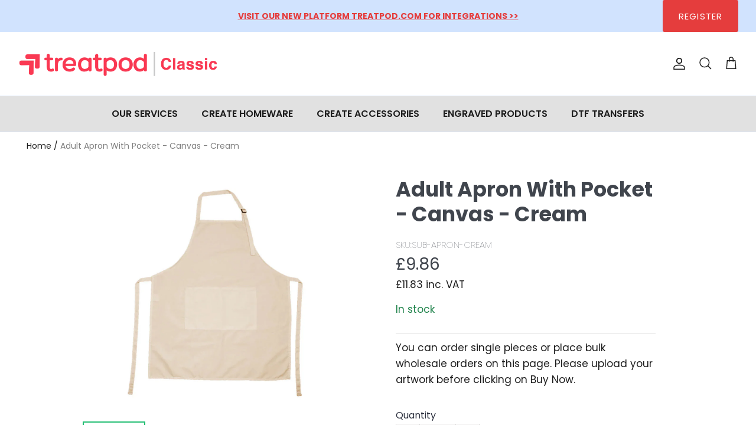

--- FILE ---
content_type: text/css
request_url: https://treatpod.co.uk/cdn/shop/t/2/assets/custom_printzware.css?v=90079837851472366701694593114
body_size: -738
content:
#pw_cart_button{
  width: 100%;
  border: unset;
  font-size: 17px;
  padding:0;
  height: 48px;
}

.pwAddToCart{
  margin-top: 15px;
}

#pw_modal .modal-dialog {
  top: -100% !important;
  width: 100% !important;
}

.template-product #pw_modal .modal-dialog{
  display: block;
}

@media only screen and (max-width: 768px) {

  #pw_modal .modal-dialog {
    top: 8% !important;    
  }

}


--- FILE ---
content_type: text/css
request_url: https://treatpod.co.uk/cdn/shop/t/2/assets/gem-page-product-1688054509.css?v=65849805827351822671696263778
body_size: 4992
content:
#m-1688055036322{padding-top:30px!important;padding-bottom:30px!important;padding-left:10px;padding-right:10px}#m-1688055036322 a{border:none;text-decoration:none}#m-1688055036322 form{margin:0!important;padding:0!important;max-width:100%!important}#m-1688055036322 form input{margin:0!important}@media (max-width: 767px){#m-1688055036322{background-color:none!important;padding:33px 0 43px!important}}@media (max-width: 991px) and (min-width: 768px){#m-1688055036322{background-color:none!important;padding:33px 0 43px!important}}@media (max-width: 1199px) and (min-width: 992px){#m-1688055036322{background-color:none!important;padding:42px 0 52px!important}}@media (min-width: 1200px){#m-1688055036322{background-color:none!important;padding:0 0 52px!important}}@media (width: 767.2px){#m-1688055036322{background-color:none!important;padding:33px 0 43px!important}}#r-1688055036273{padding-bottom:10px;width:100%}#r-1688055036273.gf_row-fluid{transform:none!important;margin-left:-50vw!important}#r-1688055036273>.gf_column{min-height:1px}@media (max-width: 767px){#r-1688055036273{max-width:100%!important;padding-top:0!important;padding-bottom:0!important}}@media (max-width: 991px) and (min-width: 768px){#r-1688055036273{max-width:100%!important;padding-top:0!important}}@media (max-width: 1199px) and (min-width: 992px){#r-1688055036273{max-width:100%!important;padding-top:0!important}}@media (min-width: 1200px){#r-1688055036273{padding-top:0!important;max-width:1000px!important}}@media (width: 767.2px){#r-1688055036273{max-width:100%!important;padding-top:0!important;padding-bottom:0!important}}#r-1688055036268{padding-bottom:10px;width:100%}#r-1688055036268.gf_row-fluid{transform:none!important;margin-left:-50vw!important}#r-1688055036268>.gf_column{min-height:1px}@media (max-width: 767px){#r-1688055036268{max-width:1200px!important;padding-right:3px!important;padding-top:30px!important;padding-bottom:0!important;margin-bottom:0!important}}@media (max-width: 991px) and (min-width: 768px){#r-1688055036268{max-width:1200px!important;padding-right:6px!important;padding-top:30px!important;padding-bottom:0!important;margin-bottom:0!important}}@media (max-width: 1199px) and (min-width: 992px){#r-1688055036268{max-width:1200px!important;padding-right:30px!important;padding-top:30px!important;padding-bottom:0!important;margin-bottom:0!important}}@media (min-width: 1200px){#r-1688055036268{max-width:1200px!important;padding-right:30px!important;padding-top:30px!important;padding-bottom:0!important;margin-bottom:0!important}}@media (width: 767.2px){#r-1688055036268{max-width:1200px!important;padding-right:3px!important;padding-top:30px!important;padding-bottom:0!important;margin-bottom:0!important}}#m-1688055036320 .module a{display:block;position:relative}#m-1688055036320 .module[data-effect=hover] .gf_product-image-hover{position:absolute;top:0;z-index:-1;opacity:0;height:100%!important;object-fit:cover;-webkit-transition:all .3s ease-in-out;-moz-transition:all .3s ease-in-out;-o-transition:all .3s ease-in-out;transition:all .3s ease-in-out}#m-1688055036320 .module[data-effect=hover]:hover .gf_product-image-hover{opacity:1;z-index:1}#m-1688055036320 .module[data-effect=hover].gf_module-left .gf_product-image-hover{left:0}#m-1688055036320 .module[data-effect=hover].gf_module-center .gf_product-image-hover{left:50%;-webkit-transform:translateX(-50%);-moz-transform:translateX(-50%);-ms-transform:translateX(-50%);-o-transform:translateX(-50%);transform:translate(-50%)}#m-1688055036320 .module[data-effect=hover].gf_module-right .gf_product-image-hover{right:0}#m-1688055036320 .gf_image-item{max-width:100%}#m-1688055036320 .gf_image-item video,#m-1688055036320 .gf_image-item iframe{max-width:100%}#m-1688055036320 .gf_product-badge-anchor{width:auto;position:absolute;background:transparent;box-sizing:border-box;display:none}#m-1688055036320 .gf_product-badge-anchor.show{display:block}#m-1688055036320 .gf_product-badge-anchor.hide{display:none;width:0;height:0;border:0}#m-1688055036320 .gf_product-badge-anchor.active{display:block;min-width:60px;min-height:20px;width:60px;height:60px;opacity:1;z-index:999}#m-1688055036320 .gf_badge-text-wrap{padding:0 10px;min-height:20px;height:100%;display:flex;justify-content:center;align-items:center;color:#fff;font-size:15px;font-family:inherit;background:#d33;background:-webkit-linear-gradient(to right,#8224e3,#dd3333);background:linear-gradient(to right,#8224e3,#d33)}#m-1688055036320 .gf_product-badge-anchor.gf_pb_top-right{top:0;right:0}#m-1688055036320 .gf_product-badge-anchor.gf_pb_top-left{top:0;left:0}#m-1688055036320 .gf_product-badge-anchor.gf_pb_bottom-left{bottom:0;left:0}#m-1688055036320 .gf_product-badge-anchor.gf_pb_bottom-right{bottom:0;right:0}#m-1688055036320 .gf_product-badge-anchor.gf_pb_center{top:50%;left:50%;transform:translate(-50%,-50%);transform-origin:0 0}#m-1688055036320 .gf_badge-text-wrap.gf_pb_top-ribbon{clip-path:polygon(0 0,100% 0,100% 65%,50% 100%,0 65%);min-width:30px;min-height:30px}#m-1688055036320 .gf_badge-text-wrap.gf_pb_vertical-chevron{clip-path:polygon(100% 0,100% 80%,50% 100%,0 80%,0 0,50% 20%);min-width:30px;min-height:30px}#m-1688055036320 .gf_badge-text-wrap.gf_pb_pentagon{clip-path:polygon(50% 0%,100% 38%,82% 100%,18% 100%,0% 38%);min-width:30px;min-height:30px}#m-1688055036320 .gf_badge-text-wrap.gf_pb_sheild{clip-path:polygon(100% 0,95% 80%,50% 100%,5% 80%,0 0,50% 11%);min-width:30px;min-height:30px}#m-1688055036320 .gf_badge-text-wrap.gf_pb_sheild,#m-1688055036320 .gf_badge-text-wrap.gf_pb_pentagon,#m-1688055036320 .gf_badge-text-wrap.gf_pb_vertical-chevron,#m-1688055036320 .gf_badge-text-wrap.gf_pb_top-ribbon{flex-direction:column}@media (max-width: 767px){#m-1688055036320 .gf_product-image{width:85%!important}}@media (max-width: 991px) and (min-width: 768px){#m-1688055036320 .gf_product-image{width:85%!important}}@media (max-width: 1199px) and (min-width: 992px){#m-1688055036320 .gf_product-image{width:85%!important}}@media (min-width: 1200px){#m-1688055036320 .gf_product-image{width:85%!important}}@media (width: 767.2px){#m-1688055036320 .gf_product-image{width:85%!important}}#m-1688055036225{margin-top:15px}#m-1688055036225 .style-slider{min-width:100%;min-height:200px;transform:scale(.9)}#m-1688055036225 .gf-carousel-loading{position:absolute;top:0;left:0;width:100%;height:100%;background-color:#f9f9f9;z-index:9;opacity:1;transition-property:opacity,z-index;transition-duration:.6s,1s;animation-timing-function:cubic-bezier(.6,-.28,.74,.05);display:block}#m-1688055036225.gf-carousel-loaded .style-slider{min-height:0;min-width:0;transform:scale(1);transition:all .6s ease}#m-1688055036225.gf-carousel-loaded .gf-carousel-loading{z-index:-9;opacity:0}#m-1688055036225 .gf_product-images-list{font-size:0px}#m-1688055036225 .gf_product-images-list .item{text-align:center;margin:0!important;display:inline-block;position:relative}#m-1688055036225 .gf_product-image-thumbactive .gf_product-image-thumb{box-shadow:0 0 0 2px #616161!important}#m-1688055036225 .gf_product-image-thumb{display:inline-block!important;text-decoration:none;width:auto;height:100px;margin-right:6px!important;margin-bottom:6px!important}#m-1688055036225 .gf_product-image-thumb img{width:inherit;height:inherit}#m-1688055036225 .gf_product-video-thumb{display:inline-block!important;text-decoration:none;width:185px;height:100px;margin-right:6px!important;margin-bottom:6px!important}#m-1688055036225 .gf_product-video-thumb>iframe{width:100%;height:100%;position:relative;top:-5px}#m-1688055036225 .gf_product-slider .gf_product-images-list .item{text-align:center;width:100%;position:relative;z-index:10;max-height:auto!important;float:left}#m-1688055036225 .gf_product-slider .gf_product-image-thumb{width:100%!important;height:auto!important;margin:0!important;padding:0!important}#m-1688055036225 .gf_product-slider .owl-item{padding:2px}#m-1688055036225 .gf_product-slider .owl-item.active{background:transparent}#m-1688055036225 .gf_product-slider .item{width:100%;position:relative;z-index:10;max-height:auto!important;float:left}#m-1688055036225 .gf_product-slider .owl-nav{margin-top:0}#m-1688055036225 .gf_product-slider .owl-nav .owl-next,#m-1688055036225 .gf_product-slider .owl-nav .owl-prev{-moz-transition:all .5s;-webkit-transition:all .5s;transition:all .5s;position:absolute;top:50%;margin:0;padding:0;background:none;text-indent:-9999px;width:36px;height:36px;margin-top:-18px!important;cursor:pointer;background:#eaeaea url(//d1um8515vdn9kb.cloudfront.net/images/next.png) no-repeat center center;background-size:20px 20px}#m-1688055036225 .gf_product-slider .owl-nav .owl-next{-webkit-transform:translateX(100%);-moz-transform:translateX(100%);-ms-transform:translateX(100%);-o-transform:translateX(100%);transform:translate(100%);opacity:0}#m-1688055036225 .gf_product-slider .owl-nav .owl-prev{background-image:url(//d1um8515vdn9kb.cloudfront.net/images/prev.png);-webkit-transform:translateX(-100%);-moz-transform:translateX(-100%);-ms-transform:translateX(-100%);-o-transform:translateX(-100%);transform:translate(-100%);opacity:0}#m-1688055036225:hover .gf_product-slider .owl-nav .owl-next,#m-1688055036225:hover .gf_product-slider .owl-nav .owl-prev{-webkit-transform:translateX(0%);-moz-transform:translateX(0%);-ms-transform:translateX(0%);-o-transform:translateX(0%);transform:translate(0);opacity:1}#m-1688055036225 .gf_product-slider .owl-nav .owl-next:hover,#m-1688055036225 .gf_product-slider .owl-nav .owl-prev:hover{background:#fff url(//d1um8515vdn9kb.cloudfront.net/images/next.png) no-repeat center center;background-size:20px 20px}#m-1688055036225 .gf_product-slider .owl-nav .owl-prev:hover{background-image:url(//d1um8515vdn9kb.cloudfront.net/images/prev.png)}#m-1688055036225 .gf_product-slider .owl-nav .owl-next{right:0}#m-1688055036225 .gf_product-slider .owl-nav .owl-prev{left:0}#m-1688055036225 .gf_product-slider .owl-dots button{margin:0!important;padding:0!important;border:none;width:auto!important;height:auto!important;min-width:auto!important;min-height:auto!important}#m-1688055036225 .gf_product-slider .owl-dots.active{background:transparent}#m-1688055036225 .owl-carousel .owl-stage,.owl-carousel.owl-drag .owl-item{-ms-touch-action:auto;touch-action:auto}#m-1688055036225 .gallery-icon-1 .gf_product-image-thumb,#m-1688055036225 .gf_product-video-thumb{position:relative}#m-1688055036225 .gallery-icon-1 .gf_product-image-thumb:after,#m-1688055036225 .gf_product-video-thumb:after{content:"";position:absolute;top:0;left:0;width:100%;height:100%;background:#0003;background-image:url("data:image/svg+xml,%3Csvg xmlns='http://www.w3.org/2000/svg' width='24px' viewBox='0 0 512 512'%3E%3Cpath fill='%23fff' d='M312 196v24c0 6.6-5.4 12-12 12h-68v68c0 6.6-5.4 12-12 12h-24c-6.6 0-12-5.4-12-12v-68h-68c-6.6 0-12-5.4-12-12v-24c0-6.6 5.4-12 12-12h68v-68c0-6.6 5.4-12 12-12h24c6.6 0 12 5.4 12 12v68h68c6.6 0 12 5.4 12 12zm196.5 289.9l-22.6 22.6c-4.7 4.7-12.3 4.7-17 0L347.5 387.1c-2.3-2.3-3.5-5.3-3.5-8.5v-13.2c-36.5 31.5-84 50.6-136 50.6C93.1 416 0 322.9 0 208S93.1 0 208 0s208 93.1 208 208c0 52-19.1 99.5-50.6 136h13.2c3.2 0 6.2 1.3 8.5 3.5l121.4 121.4c4.7 4.7 4.7 12.3 0 17zM368 208c0-88.4-71.6-160-160-160S48 119.6 48 208s71.6 160 160 160 160-71.6 160-160z'%3E%3C/path%3E%3C/svg%3E");background-repeat:no-repeat;background-position:center;display:none}#m-1688055036225 .gf_product-video-thumb:after{background-image:url("data:image/svg+xml,%3Csvg xmlns='http://www.w3.org/2000/svg' width='24px' viewBox='0 0 512 512'%3E%3Cpath fill='%23fff' d='M424.4 214.7L72.4 6.6C43.8-10.3 0 6.1 0 47.9V464c0 37.5 40.7 60.1 72.4 41.3l352-208c31.4-18.5 31.5-64.1 0-82.6zm-16.2 55.1l-352 208C45.6 483.9 32 476.6 32 464V47.9c0-16.3 16.4-18.4 24.1-13.8l352 208.1c10.5 6.2 10.5 21.4.1 27.6z'%3E%3C/path%3E%3C/svg%3E");display:block}#m-1688055036225 [data-video-inline="1"] .gf_product-video-thumb:after{display:none}#m-1688055036225 .gallery-icon-1 .gf_product-image-thumb:hover:after{display:block}#m-1688055036225 .gf-caousel-ripple{display:inline-block;position:absolute;width:80px;height:80px;top:50%;left:50%;margin-top:-40px;margin-left:-40px}#m-1688055036225 .gf-caousel-ripple div{position:absolute;border:4px solid #ddd;opacity:1;border-radius:50%;animation:gf-caousel-ripple 1s cubic-bezier(0,.2,.8,1) infinite}#m-1688055036225 .gf-caousel-ripple div:nth-child(2){animation-delay:-.5s}#gf_featherlight-v4.gf_featherlight{background-color:#333c}#gf_featherlight-v4.gf_featherlight .gf_featherlight-content{position:absolute;top:50%;left:50%;transform:translate(-50%,-50%);display:flex;align-content:center;justify-content:center;margin-left:auto;margin-right:auto}#gf_featherlight-v4 .gf_featherlight-next,#gf_featherlight-v4 .gf_featherlight-previous{display:block;position:absolute;top:50%;right:0;left:auto;bottom:auto;z-index:999}#gf_featherlight-v4 .gf_featherlight-previous{right:auto;left:0}#gf_featherlight-v4 .gf_featherlight-next span,#gf_featherlight-v4 .gf_featherlight-previous span{display:flex;position:static;margin-top:-45px;background:#d6d6d640;opacity:0}#gf_featherlight-v4 .gf_featherlight-next:hover>span,#gf_featherlight-v4 .gf_featherlight-previous:hover>span{background:"";opacity:1}#gf_featherlight-v4 .gf_featherlight-item{max-width:100%}#gf_featherlight-v4 video,#gf_featherlight-v4 iframe,#gf_featherlight-v4 img{max-width:100%}#m-1688055036225 .gf_product-3D-image{position:absolute;width:100%;height:100%;z-index:1}#m-1688055036225 .gf_product-model-thumb{position:relative}@media only screen and (max-width: 1024px){#gf_featherlight-v4 .gf_featherlight-content{width:100%}#gf_featherlight-v4 .gf_featherlight-next span,#gf_featherlight-v4 .gf_featherlight-previous span{display:flex;height:40px;width:40px;margin-top:-20px;opacity:1}}@keyframes gf-caousel-ripple{0%{top:36px;left:36px;width:0;height:0;opacity:1}to{top:0;left:0;width:72px;height:72px;opacity:0}}@media (max-width: 767px){#m-1688055036225 .gf_product-image-thumbactive .gf_product-image-thumb{box-shadow:0 0 0 2px #25bf75!important}}@media (max-width: 991px) and (min-width: 768px){#m-1688055036225 .gf_product-image-thumbactive .gf_product-image-thumb{box-shadow:0 0 0 2px #25bf75!important}}@media (max-width: 1199px) and (min-width: 992px){#m-1688055036225 .gf_product-image-thumbactive .gf_product-image-thumb{box-shadow:0 0 0 2px #25bf75!important}}@media (min-width: 1200px){#m-1688055036225 .gf_product-image-thumbactive .gf_product-image-thumb{box-shadow:0 0 0 2px #25bf75!important}}@media (width: 767.2px){#m-1688055036225 .gf_product-image-thumbactive .gf_product-image-thumb{box-shadow:0 0 0 2px #25bf75!important}}#r-1688055659280{padding-bottom:10px;width:100%}#r-1688055659280.gf_row-fluid{transform:none!important;margin-left:-50vw!important}#r-1688055659280>.gf_column{min-height:1px}@media (max-width: 767px){#r-1688055659280{padding-top:0!important;padding-bottom:0!important}}@media (max-width: 991px) and (min-width: 768px){#r-1688055659280{padding-top:0!important;padding-bottom:0!important}}@media (max-width: 1199px) and (min-width: 992px){#r-1688055659280{padding-top:0!important;padding-bottom:0!important}}@media (min-width: 1200px){#r-1688055659280{padding-top:0!important;padding-bottom:0!important}}@media (width: 767.2px){#r-1688055659280{padding-top:0!important;padding-bottom:0!important}}#r-1688056339026{padding-bottom:10px;width:100%}#r-1688056339026.gf_row-fluid{transform:none!important;margin-left:-50vw!important}#r-1688056339026>.gf_column{min-height:1px}#r-1688055036237{padding-bottom:10px;width:100%}#r-1688055036237.gf_row-fluid{transform:none!important;margin-left:-50vw!important}#r-1688055036237>.gf_column{min-height:1px}@media (max-width: 767px){#r-1688055036237{max-width:1200px!important;padding-bottom:2px!important;padding-top:8px!important}}@media (max-width: 991px) and (min-width: 768px){#r-1688055036237{max-width:1200px!important;padding-bottom:32px!important;padding-top:32px!important}}@media (max-width: 1199px) and (min-width: 992px){#r-1688055036237{max-width:1200px!important;padding-bottom:32px!important;padding-top:32px!important}}@media (min-width: 1200px){#r-1688055036237{max-width:1200px!important;padding-bottom:0!important;padding-top:0!important}}@media (width: 767.2px){#r-1688055036237{max-width:1200px!important;padding-bottom:2px!important;padding-top:8px!important}}#m-1688133304136 .gf_product-sku{color:#a58b77;text-transform:uppercase}#m-1688133304136 .gf_product-compare-sku{position:relative}#m-1688133304136 .gf_product-compare-sku:after{content:"";position:absolute;top:50%;left:0;height:1px;background:#333;width:100%;transform:translateY(0)}#m-1688133304136 h1,#m-1688133304136 h2,#m-1688133304136 h3,#m-1688133304136 h4,#m-1688133304136 h5,#m-1688133304136 h6{line-height:inherit!important;margin:0!important;padding:0!important;text-align:inherit!important}#m-1688133304136 p{font-size:inherit!important;line-height:inherit!important;margin:0!important;padding:0!important}@media (max-width: 767px){#m-1688133304136 .gf_product-sku{font-size:15px!important;font-weight:lighter!important;color:#40454d!important;text-transform:uppercase!important}}@media (max-width: 991px) and (min-width: 768px){#m-1688133304136 .gf_product-sku{font-size:15px!important;font-weight:lighter!important;color:#40454d!important;text-transform:uppercase!important}}@media (max-width: 1199px) and (min-width: 992px){#m-1688133304136 .gf_product-sku{font-size:15px!important;font-weight:lighter!important;color:#40454d!important;text-transform:uppercase!important}}@media (min-width: 1200px){#m-1688133304136 .gf_product-sku{font-size:15px!important;font-weight:lighter!important;color:#40454d!important;text-transform:uppercase!important}}@media (width: 767.2px){#m-1688133304136 .gf_product-sku{font-size:15px!important;font-weight:lighter!important;color:#40454d!important;text-transform:uppercase!important}}#m-1688055036258 .gf_product-price{vertical-align:middle;line-height:1.5}#m-1688055036258 .gf_product-compare-price{position:relative;vertical-align:middle}#m-1688055036258 .gf_product-compare-price:after{content:"";position:absolute;top:50%;left:0;height:1px;background:#333;width:100%;transform:translateY(0)}#m-1688055036258 .gf_pq-discount{border:solid 1px #333333;padding:5px}@media (max-width: 767px){#m-1688055036258 .gf_product-compare-price:after{background:#b4b4b4!important;transform:translateY(0)!important;height:1.14px!important;font-weight:700!important}#m-1688055036258 .gf_product-compare-price{color:#b4b4b4!important;font-size:19px!important}#m-1688055036258 .gf_product-price{font-size:25px!important;color:#40454d!important}}@media (max-width: 991px) and (min-width: 768px){#m-1688055036258 .gf_product-compare-price:after{background:#b4b4b4!important;transform:translateY(0)!important;height:1.14px!important;font-weight:700!important}#m-1688055036258 .gf_product-compare-price{color:#b4b4b4!important;font-size:19px!important}#m-1688055036258 .gf_product-price{font-size:25px!important;color:#40454d!important}}@media (max-width: 1199px) and (min-width: 992px){#m-1688055036258 .gf_product-compare-price:after{background:#b4b4b4!important;transform:translateY(0)!important;height:1.26px!important;font-weight:400!important}#m-1688055036258 .gf_product-compare-price{color:#b4b4b4!important;font-size:21px!important}#m-1688055036258 .gf_product-price{font-size:28px!important;color:#40454d!important}}@media (min-width: 1200px){#m-1688055036258 .gf_product-compare-price:after{background:#b4b4b4!important;transform:translateY(0)!important;height:1.26px!important;font-weight:400!important}#m-1688055036258 .gf_product-compare-price{color:#b4b4b4!important;font-size:21px!important}#m-1688055036258 .gf_product-price{font-size:28px!important;color:#40454d!important}}@media (width: 767.2px){#m-1688055036258 .gf_product-compare-price:after{background:#b4b4b4!important;transform:translateY(0)!important;height:1.14px!important;font-weight:700!important}#m-1688055036258 .gf_product-compare-price{color:#b4b4b4!important;font-size:19px!important}#m-1688055036258 .gf_product-price{font-size:25px!important;color:#40454d!important}}@media (max-width: 767px){#m-1688127754072{margin-top:px!important;margin-bottom:15px!important}}@media (max-width: 991px) and (min-width: 768px){#m-1688127754072{margin-top:px!important;margin-bottom:15px!important}}@media (max-width: 1199px) and (min-width: 992px){#m-1688127754072{margin-top:px!important;margin-bottom:15px!important}}@media (min-width: 1200px){#m-1688127754072{margin-top:px!important;margin-bottom:15px!important}}@media (width: 767.2px){#m-1688127754072{margin-top:px!important;margin-bottom:15px!important}}#e-1688131899383 .gf_separator{margin-top:10px!important;padding-bottom:10px!important;border-bottom:none!important;border-left:none!important;border-right:none!important}#e-1688131899383 .elm{font-size:0px}@media (max-width: 767px){#e-1688131899383 .gf_separator{border-style:solid!important;border-color:#e2e2e2!important;width:100%!important;border-top-width:.66px!important;border-right-width:0px!important;border-bottom-width:0px!important;border-left-width:0px!important;padding-bottom:0!important}}@media (max-width: 991px) and (min-width: 768px){#e-1688131899383 .gf_separator{border-style:solid!important;border-color:#e2e2e2!important;width:100%!important;border-top-width:.66px!important;border-right-width:0px!important;border-bottom-width:0px!important;border-left-width:0px!important}}@media (max-width: 1199px) and (min-width: 992px){#e-1688131899383 .gf_separator{border-style:solid!important;border-color:#e2e2e2!important;width:100%!important;border-top-width:.66px!important;border-right-width:0px!important;border-bottom-width:0px!important;border-left-width:0px!important}}@media (min-width: 1200px){#e-1688131899383 .gf_separator{border-style:solid!important;border-color:#e2e2e2!important;width:100%!important;border-top-width:.66px!important;border-right-width:0px!important;border-bottom-width:0px!important;border-left-width:0px!important}}@media (width: 767.2px){#e-1688131899383 .gf_separator{border-style:solid!important;border-color:#e2e2e2!important;width:100%!important;border-top-width:.66px!important;border-right-width:0px!important;border-bottom-width:0px!important;border-left-width:0px!important;padding-bottom:0!important}}#r-1696263658461{padding-bottom:10px;width:100%}#r-1696263658461.gf_row-fluid{transform:none!important;margin-left:-50vw!important}#r-1696263658461>.gf_column{min-height:1px}@media (max-width: 767px){#r-1696263658461{padding-top:0!important;padding-bottom:0!important;margin-bottom:30px!important}}@media (max-width: 991px) and (min-width: 768px){#r-1696263658461{padding-top:0!important;padding-bottom:0!important;margin-bottom:30px!important}}@media (max-width: 1199px) and (min-width: 992px){#r-1696263658461{padding-top:0!important;padding-bottom:0!important;margin-bottom:30px!important}}@media (min-width: 1200px){#r-1696263658461{padding-top:0!important;padding-bottom:0!important;margin-bottom:30px!important}}@media (width: 767.2px){#r-1696263658461{padding-top:0!important;padding-bottom:0!important;margin-bottom:30px!important}}#m-1688055350064 .gf_product-desc{position:relative;z-index:10;display:block;font-size:14px;line-height:1.5em;transition:height .1s;overflow:hidden}#m-1688055350064 ul.gf_desc-ul{margin:0!important;padding:0!important;list-style:none!important}#m-1688055350064 .gf_product-desc>p,#m-1688055350064 ul.gf_desc-ul>p{font-size:inherit!important;line-height:inherit!important;color:inherit!important;margin:0!important;padding:0!important}#m-1688055350064 .gf_product-desc ul{list-style:disc inside!important}#m-1688055350064 .gf_product-desc ol{list-style:decimal inside!important}#m-1688055350064 .gf_product-desc ul li,#m-1688055350064 .gf_product-desc ol li{list-style:inherit!important}#m-1688055350064 .gf_product-desc ul>ul,#m-1688055350064 .gf_product-desc ol>ul{list-style:circle inside!important;margin-left:30px!important}#m-1688055350064 .gf_product-desc ul>ol,#m-1688055350064 .gf_product-desc ol>ol{margin-left:30px!important}#m-1688055350064 .gf_product-bgmore{position:relative;z-index:20;padding-top:20px}#m-1688055350064 .gf_product-readmore{text-align:center;line-height:25px;font-size:15px;border:1px solid #888888;text-transform:capitalize;color:#444;margin-left:auto;margin-right:auto;max-width:150px;cursor:pointer}@media (max-width: 767px){#m-1688055350064{margin-bottom:30px!important}#m-1688055350064 .gf_product-desc{font-size:15px!important}}@media (max-width: 991px) and (min-width: 768px){#m-1688055350064{margin-bottom:30px!important}#m-1688055350064 .gf_product-desc{font-size:15px!important}}@media (max-width: 1199px) and (min-width: 992px){#m-1688055350064{margin-bottom:30px!important}#m-1688055350064 .gf_product-desc{font-size:15px!important}}@media (min-width: 1200px){#m-1688055350064{margin-bottom:30px!important}#m-1688055350064 .gf_product-desc{font-size:15px!important}}@media (width: 767.2px){#m-1688055350064{margin-bottom:30px!important}#m-1688055350064 .gf_product-desc{font-size:15px!important}}#e-1696262166900-1 h1,#e-1696262166900-1 h2,#e-1696262166900-1 h3,#e-1696262166900-1 h4,#e-1696262166900-1 h5,#e-1696262166900-1 h6{text-align:inherit!important;margin:0!important;padding:0!important}#e-1696262166900-1 .text-edit ul{list-style:disc inside!important}#e-1696262166900-1 .text-edit ol{list-style:decimal inside!important}#e-1696262166900-1 .text-edit ul li,#e-1696262166900-1 .text-edit ol li{list-style:inherit!important}#e-1696262166900-1 .text-edit>p{font-size:inherit!important;font-family:inherit!important;text-align:inherit!important;color:inherit!important;margin:0!important;padding:0!important}#e-1696262166900-1 .text-edit font{font-size:inherit!important}@media (max-width: 767px){#e-1696262166900-1{margin-bottom:0!important}#e-1696262166900-1 .text-edit{font-size:15px!important;line-height:1em!important;letter-spacing:0px!important;color:#40454d!important;text-transform:none!important;font-weight:400!important}}@media (max-width: 991px) and (min-width: 768px){#e-1696262166900-1{margin-bottom:0!important}#e-1696262166900-1 .text-edit{font-size:15px!important;line-height:1em!important;letter-spacing:0px!important;color:#40454d!important;text-transform:none!important;font-weight:400!important}}@media (max-width: 1199px) and (min-width: 992px){#e-1696262166900-1{margin-bottom:0!important}#e-1696262166900-1 .text-edit{font-size:15px!important;line-height:1em!important;letter-spacing:0px!important;color:#40454d!important;text-transform:none!important;font-weight:400!important}}@media (min-width: 1200px){#e-1696262166900-1{margin-bottom:0!important}#e-1696262166900-1 .text-edit{font-size:15px!important;line-height:1em!important;letter-spacing:0px!important;color:#40454d!important;text-transform:none!important;font-weight:400!important}}@media (width: 767.2px){#e-1696262166900-1{margin-bottom:0!important}#e-1696262166900-1 .text-edit{font-size:15px!important;line-height:1em!important;letter-spacing:0px!important;color:#40454d!important;text-transform:none!important;font-weight:400!important}}#e-1696263269261 .gf_separator{margin-top:10px!important;padding-bottom:10px!important;border-bottom:none!important;border-left:none!important;border-right:none!important}#e-1696263269261 .elm{font-size:0px}@media (max-width: 767px){#e-1696263269261{margin-bottom:10px!important}#e-1696263269261 .gf_separator{padding-bottom:0!important;border-style:solid!important;border-color:#cecece!important;width:100%!important;border-top-width:1px!important;border-right-width:0px!important;border-bottom-width:0px!important;border-left-width:0px!important}}@media (max-width: 991px) and (min-width: 768px){#e-1696263269261{margin-bottom:10px!important}#e-1696263269261 .gf_separator{padding-bottom:0!important;border-style:solid!important;border-color:#cecece!important;width:100%!important;border-top-width:1px!important;border-right-width:0px!important;border-bottom-width:0px!important;border-left-width:0px!important}}@media (max-width: 1199px) and (min-width: 992px){#e-1696263269261{margin-bottom:10px!important}#e-1696263269261 .gf_separator{padding-bottom:0!important;border-style:solid!important;border-color:#cecece!important;width:100%!important;border-top-width:1px!important;border-right-width:0px!important;border-bottom-width:0px!important;border-left-width:0px!important}}@media (min-width: 1200px){#e-1696263269261{margin-bottom:10px!important}#e-1696263269261 .gf_separator{padding-bottom:0!important;border-style:solid!important;border-color:#cecece!important;width:100%!important;border-top-width:1px!important;border-right-width:0px!important;border-bottom-width:0px!important;border-left-width:0px!important}}@media (width: 767.2px){#e-1696263269261{margin-bottom:10px!important}#e-1696263269261 .gf_separator{padding-bottom:0!important;border-style:solid!important;border-color:#cecece!important;width:100%!important;border-top-width:1px!important;border-right-width:0px!important;border-bottom-width:0px!important;border-left-width:0px!important}}#r-1696263670645{padding-bottom:10px;width:100%}#r-1696263670645.gf_row-fluid{transform:none!important;margin-left:-50vw!important}#r-1696263670645>.gf_column{min-height:1px}@media (max-width: 767px){#r-1696263670645{padding-top:0!important;padding-bottom:0!important;margin-bottom:30px!important}}@media (max-width: 991px) and (min-width: 768px){#r-1696263670645{padding-top:0!important;padding-bottom:0!important;margin-bottom:30px!important}}@media (max-width: 1199px) and (min-width: 992px){#r-1696263670645{padding-top:0!important;padding-bottom:0!important;margin-bottom:30px!important}}@media (min-width: 1200px){#r-1696263670645{padding-top:0!important;padding-bottom:0!important;margin-bottom:30px!important}}@media (width: 767.2px){#r-1696263670645{padding-top:0!important;padding-bottom:0!important;margin-bottom:30px!important}}#r-1688392413127{padding-bottom:10px;width:100%}#r-1688392413127.gf_row-fluid{transform:none!important;margin-left:-50vw!important}#r-1688392413127>.gf_column{min-height:1px}@media (max-width: 767px){#r-1688392413127{max-width:100%!important;padding-bottom:0!important;padding-top:0!important;margin-bottom:30px!important}}@media (max-width: 991px) and (min-width: 768px){#r-1688392413127{max-width:100%!important;padding-bottom:0!important;padding-top:0!important;margin-bottom:30px!important}}@media (max-width: 1199px) and (min-width: 992px){#r-1688392413127{max-width:100%!important;padding-bottom:0!important;padding-top:0!important;margin-bottom:30px!important}}@media (min-width: 1200px){#r-1688392413127{max-width:1200px!important;padding-bottom:0!important;padding-top:0!important;margin-bottom:30px!important}}@media (width: 767.2px){#r-1688392413127{max-width:100%!important;padding-bottom:0!important;padding-top:0!important;margin-bottom:30px!important}}@media (max-width: 767px){#m-1688392522351{margin-bottom:10px!important}}@media (max-width: 991px) and (min-width: 768px){#m-1688392522351{margin-bottom:10px!important}}@media (max-width: 1199px) and (min-width: 992px){#m-1688392522351{margin-bottom:10px!important}}@media (min-width: 1200px){#m-1688392522351{margin-bottom:10px!important}}@media (width: 767.2px){#m-1688392522351{margin-bottom:10px!important}}@media (max-width: 767px){#m-1688392526268{margin-bottom:10px!important}}@media (max-width: 991px) and (min-width: 768px){#m-1688392526268{margin-bottom:10px!important}}@media (max-width: 1199px) and (min-width: 992px){#m-1688392526268{margin-bottom:10px!important}}@media (min-width: 1200px){#m-1688392526268{margin-bottom:10px!important}}@media (width: 767.2px){#m-1688392526268{margin-bottom:10px!important}}#e-1688392440362 h1,#e-1688392440362 h2,#e-1688392440362 h3,#e-1688392440362 h4,#e-1688392440362 h5,#e-1688392440362 h6{text-align:inherit!important;margin:0!important;padding:0!important}#e-1688392440362 .text-edit ul{list-style:disc inside!important}#e-1688392440362 .text-edit ol{list-style:decimal inside!important}#e-1688392440362 .text-edit ul li,#e-1688392440362 .text-edit ol li{list-style:inherit!important}#e-1688392440362 .text-edit>p{font-size:inherit!important;font-family:inherit!important;text-align:inherit!important;color:inherit!important;margin:0!important;padding:0!important}#e-1688392440362 .text-edit font{font-size:inherit!important}@media (max-width: 767px){#e-1688392440362{margin-bottom:10px!important}#e-1688392440362 .text-edit{font-size:15px!important;line-height:1.6em!important;letter-spacing:0px!important;color:#40454d!important;text-transform:none!important;font-weight:400!important}}@media (max-width: 991px) and (min-width: 768px){#e-1688392440362{margin-bottom:10px!important}#e-1688392440362 .text-edit{font-size:15px!important;line-height:1.6em!important;letter-spacing:0px!important;color:#40454d!important;text-transform:none!important;font-weight:400!important}}@media (max-width: 1199px) and (min-width: 992px){#e-1688392440362{margin-bottom:10px!important}#e-1688392440362 .text-edit{font-size:15px!important;line-height:1.6em!important;letter-spacing:0px!important;color:#40454d!important;text-transform:none!important;font-weight:400!important}}@media (min-width: 1200px){#e-1688392440362{margin-bottom:10px!important}#e-1688392440362 .text-edit{font-size:15px!important;line-height:1.6em!important;letter-spacing:0px!important;color:#40454d!important;text-transform:none!important;font-weight:400!important}}@media (width: 767.2px){#e-1688392440362{margin-bottom:10px!important}#e-1688392440362 .text-edit{font-size:15px!important;line-height:1.6em!important;letter-spacing:0px!important;color:#40454d!important;text-transform:none!important;font-weight:400!important}}#e-1688392472339 h1,#e-1688392472339 h2,#e-1688392472339 h3,#e-1688392472339 h4,#e-1688392472339 h5,#e-1688392472339 h6{text-align:inherit!important;margin:0!important;padding:0!important}#e-1688392472339 .text-edit ul{list-style:disc inside!important}#e-1688392472339 .text-edit ol{list-style:decimal inside!important}#e-1688392472339 .text-edit ul li,#e-1688392472339 .text-edit ol li{list-style:inherit!important}#e-1688392472339 .text-edit>p{font-size:inherit!important;font-family:inherit!important;text-align:inherit!important;color:inherit!important;margin:0!important;padding:0!important}#e-1688392472339 .text-edit font{font-size:inherit!important}@media (max-width: 767px){#e-1688392472339{margin-bottom:10px!important}#e-1688392472339 .text-edit{font-size:15px!important;line-height:1.6em!important;letter-spacing:0px!important;color:#40454d!important;text-transform:none!important;font-weight:400!important}}@media (max-width: 991px) and (min-width: 768px){#e-1688392472339{margin-bottom:10px!important}#e-1688392472339 .text-edit{font-size:15px!important;line-height:1.6em!important;letter-spacing:0px!important;color:#40454d!important;text-transform:none!important;font-weight:400!important}}@media (max-width: 1199px) and (min-width: 992px){#e-1688392472339{margin-bottom:10px!important}#e-1688392472339 .text-edit{font-size:15px!important;line-height:1.6em!important;letter-spacing:0px!important;color:#40454d!important;text-transform:none!important;font-weight:400!important}}@media (min-width: 1200px){#e-1688392472339{margin-bottom:10px!important}#e-1688392472339 .text-edit{font-size:15px!important;line-height:1.6em!important;letter-spacing:0px!important;color:#40454d!important;text-transform:none!important;font-weight:400!important}}@media (width: 767.2px){#e-1688392472339{margin-bottom:10px!important}#e-1688392472339 .text-edit{font-size:15px!important;line-height:1.6em!important;letter-spacing:0px!important;color:#40454d!important;text-transform:none!important;font-weight:400!important}}#e-1688392495744 h1,#e-1688392495744 h2,#e-1688392495744 h3,#e-1688392495744 h4,#e-1688392495744 h5,#e-1688392495744 h6{text-align:inherit!important;margin:0!important;padding:0!important}#e-1688392495744 .text-edit ul{list-style:disc inside!important}#e-1688392495744 .text-edit ol{list-style:decimal inside!important}#e-1688392495744 .text-edit ul li,#e-1688392495744 .text-edit ol li{list-style:inherit!important}#e-1688392495744 .text-edit>p{font-size:inherit!important;font-family:inherit!important;text-align:inherit!important;color:inherit!important;margin:0!important;padding:0!important}#e-1688392495744 .text-edit font{font-size:inherit!important}@media (max-width: 767px){#e-1688392495744 .text-edit{font-size:15px!important;line-height:1.6em!important;letter-spacing:0px!important;color:#40454d!important;text-transform:none!important;font-weight:400!important}}@media (max-width: 991px) and (min-width: 768px){#e-1688392495744 .text-edit{font-size:15px!important;line-height:1.6em!important;letter-spacing:0px!important;color:#40454d!important;text-transform:none!important;font-weight:400!important}}@media (max-width: 1199px) and (min-width: 992px){#e-1688392495744 .text-edit{font-size:15px!important;line-height:1.6em!important;letter-spacing:0px!important;color:#40454d!important;text-transform:none!important;font-weight:400!important}}@media (min-width: 1200px){#e-1688392495744 .text-edit{font-size:15px!important;line-height:1.6em!important;letter-spacing:0px!important;color:#40454d!important;text-transform:none!important;font-weight:400!important}}@media (width: 767.2px){#e-1688392495744 .text-edit{font-size:15px!important;line-height:1.6em!important;letter-spacing:0px!important;color:#40454d!important;text-transform:none!important;font-weight:400!important}}#e-1696262166900-2 h1,#e-1696262166900-2 h2,#e-1696262166900-2 h3,#e-1696262166900-2 h4,#e-1696262166900-2 h5,#e-1696262166900-2 h6{text-align:inherit!important;margin:0!important;padding:0!important}#e-1696262166900-2 .text-edit ul{list-style:disc inside!important}#e-1696262166900-2 .text-edit ol{list-style:decimal inside!important}#e-1696262166900-2 .text-edit ul li,#e-1696262166900-2 .text-edit ol li{list-style:inherit!important}#e-1696262166900-2 .text-edit>p{font-size:inherit!important;font-family:inherit!important;text-align:inherit!important;color:inherit!important;margin:0!important;padding:0!important}#e-1696262166900-2 .text-edit font{font-size:inherit!important}@media (max-width: 767px){#e-1696262166900-2{margin-bottom:0!important}#e-1696262166900-2 .text-edit{font-size:15px!important;line-height:1em!important;letter-spacing:0px!important;color:#40454d!important;text-transform:none!important;font-weight:400!important}}@media (max-width: 991px) and (min-width: 768px){#e-1696262166900-2{margin-bottom:0!important}#e-1696262166900-2 .text-edit{font-size:15px!important;line-height:1em!important;letter-spacing:0px!important;color:#40454d!important;text-transform:none!important;font-weight:400!important}}@media (max-width: 1199px) and (min-width: 992px){#e-1696262166900-2{margin-bottom:0!important}#e-1696262166900-2 .text-edit{font-size:15px!important;line-height:1em!important;letter-spacing:0px!important;color:#40454d!important;text-transform:none!important;font-weight:400!important}}@media (min-width: 1200px){#e-1696262166900-2{margin-bottom:0!important}#e-1696262166900-2 .text-edit{font-size:15px!important;line-height:1em!important;letter-spacing:0px!important;color:#40454d!important;text-transform:none!important;font-weight:400!important}}@media (width: 767.2px){#e-1696262166900-2{margin-bottom:0!important}#e-1696262166900-2 .text-edit{font-size:15px!important;line-height:1em!important;letter-spacing:0px!important;color:#40454d!important;text-transform:none!important;font-weight:400!important}}#e-1696263670733 .gf_separator{margin-top:10px!important;padding-bottom:10px!important;border-bottom:none!important;border-left:none!important;border-right:none!important}#e-1696263670733 .elm{font-size:0px}@media (max-width: 767px){#e-1696263670733{margin-bottom:10px!important}#e-1696263670733 .gf_separator{padding-bottom:0!important;border-style:solid!important;border-color:#cecece!important;width:100%!important;border-top-width:1px!important;border-right-width:0px!important;border-bottom-width:0px!important;border-left-width:0px!important}}@media (max-width: 991px) and (min-width: 768px){#e-1696263670733{margin-bottom:10px!important}#e-1696263670733 .gf_separator{padding-bottom:0!important;border-style:solid!important;border-color:#cecece!important;width:100%!important;border-top-width:1px!important;border-right-width:0px!important;border-bottom-width:0px!important;border-left-width:0px!important}}@media (max-width: 1199px) and (min-width: 992px){#e-1696263670733{margin-bottom:10px!important}#e-1696263670733 .gf_separator{padding-bottom:0!important;border-style:solid!important;border-color:#cecece!important;width:100%!important;border-top-width:1px!important;border-right-width:0px!important;border-bottom-width:0px!important;border-left-width:0px!important}}@media (min-width: 1200px){#e-1696263670733{margin-bottom:10px!important}#e-1696263670733 .gf_separator{padding-bottom:0!important;border-style:solid!important;border-color:#cecece!important;width:100%!important;border-top-width:1px!important;border-right-width:0px!important;border-bottom-width:0px!important;border-left-width:0px!important}}@media (width: 767.2px){#e-1696263670733{margin-bottom:10px!important}#e-1696263670733 .gf_separator{padding-bottom:0!important;border-style:solid!important;border-color:#cecece!important;width:100%!important;border-top-width:1px!important;border-right-width:0px!important;border-bottom-width:0px!important;border-left-width:0px!important}}#r-1696263694323{padding-bottom:10px;width:100%}#r-1696263694323.gf_row-fluid{transform:none!important;margin-left:-50vw!important}#r-1696263694323>.gf_column{min-height:1px}@media (max-width: 767px){#r-1696263694323{padding-top:0!important;padding-bottom:0!important}}@media (max-width: 991px) and (min-width: 768px){#r-1696263694323{padding-top:0!important;padding-bottom:0!important}}@media (max-width: 1199px) and (min-width: 992px){#r-1696263694323{padding-top:0!important;padding-bottom:0!important}}@media (min-width: 1200px){#r-1696263694323{padding-top:0!important;padding-bottom:0!important}}@media (width: 767.2px){#r-1696263694323{padding-top:0!important;padding-bottom:0!important}}#e-1696262502809 h1,#e-1696262502809 h2,#e-1696262502809 h3,#e-1696262502809 h4,#e-1696262502809 h5,#e-1696262502809 h6{text-align:inherit!important;margin:0!important;padding:0!important}#e-1696262502809 .text-edit ul{list-style:disc inside!important}#e-1696262502809 .text-edit ol{list-style:decimal inside!important}#e-1696262502809 .text-edit ul li,#e-1696262502809 .text-edit ol li{list-style:inherit!important}#e-1696262502809 .text-edit>p{font-size:inherit!important;font-family:inherit!important;text-align:inherit!important;color:inherit!important;margin:0!important;padding:0!important}#e-1696262502809 .text-edit font{font-size:inherit!important}@media (max-width: 767px){#e-1696262502809{margin-bottom:0!important}#e-1696262502809 .text-edit{font-size:15px!important;line-height:1em!important;letter-spacing:0px!important;color:#40454d!important;text-transform:none!important;font-weight:400!important}}@media (max-width: 991px) and (min-width: 768px){#e-1696262502809{margin-bottom:0!important}#e-1696262502809 .text-edit{font-size:15px!important;line-height:1em!important;letter-spacing:0px!important;color:#40454d!important;text-transform:none!important;font-weight:400!important}}@media (max-width: 1199px) and (min-width: 992px){#e-1696262502809{margin-bottom:0!important}#e-1696262502809 .text-edit{font-size:15px!important;line-height:1em!important;letter-spacing:0px!important;color:#40454d!important;text-transform:none!important;font-weight:400!important}}@media (min-width: 1200px){#e-1696262502809{margin-bottom:0!important}#e-1696262502809 .text-edit{font-size:15px!important;line-height:1em!important;letter-spacing:0px!important;color:#40454d!important;text-transform:none!important;font-weight:400!important}}@media (width: 767.2px){#e-1696262502809{margin-bottom:0!important}#e-1696262502809 .text-edit{font-size:15px!important;line-height:1em!important;letter-spacing:0px!important;color:#40454d!important;text-transform:none!important;font-weight:400!important}}#e-1696263694372 .gf_separator{margin-top:10px!important;padding-bottom:10px!important;border-bottom:none!important;border-left:none!important;border-right:none!important}#e-1696263694372 .elm{font-size:0px}@media (max-width: 767px){#e-1696263694372{margin-bottom:10px!important}#e-1696263694372 .gf_separator{padding-bottom:0!important;border-style:solid!important;border-color:#cecece!important;width:100%!important;border-top-width:1px!important;border-right-width:0px!important;border-bottom-width:0px!important;border-left-width:0px!important}}@media (max-width: 991px) and (min-width: 768px){#e-1696263694372{margin-bottom:10px!important}#e-1696263694372 .gf_separator{padding-bottom:0!important;border-style:solid!important;border-color:#cecece!important;width:100%!important;border-top-width:1px!important;border-right-width:0px!important;border-bottom-width:0px!important;border-left-width:0px!important}}@media (max-width: 1199px) and (min-width: 992px){#e-1696263694372{margin-bottom:10px!important}#e-1696263694372 .gf_separator{padding-bottom:0!important;border-style:solid!important;border-color:#cecece!important;width:100%!important;border-top-width:1px!important;border-right-width:0px!important;border-bottom-width:0px!important;border-left-width:0px!important}}@media (min-width: 1200px){#e-1696263694372{margin-bottom:10px!important}#e-1696263694372 .gf_separator{padding-bottom:0!important;border-style:solid!important;border-color:#cecece!important;width:100%!important;border-top-width:1px!important;border-right-width:0px!important;border-bottom-width:0px!important;border-left-width:0px!important}}@media (width: 767.2px){#e-1696263694372{margin-bottom:10px!important}#e-1696263694372 .gf_separator{padding-bottom:0!important;border-style:solid!important;border-color:#cecece!important;width:100%!important;border-top-width:1px!important;border-right-width:0px!important;border-bottom-width:0px!important;border-left-width:0px!important}}#e-1696262836712 h1,#e-1696262836712 h2,#e-1696262836712 h3,#e-1696262836712 h4,#e-1696262836712 h5,#e-1696262836712 h6{text-align:inherit!important;margin:0!important;padding:0!important}#e-1696262836712 .text-edit ul{list-style:disc inside!important}#e-1696262836712 .text-edit ol{list-style:decimal inside!important}#e-1696262836712 .text-edit ul li,#e-1696262836712 .text-edit ol li{list-style:inherit!important}#e-1696262836712 .text-edit>p{font-size:inherit!important;font-family:inherit!important;text-align:inherit!important;color:inherit!important;margin:0!important;padding:0!important}#e-1696262836712 .text-edit font{font-size:inherit!important}@media (max-width: 767px){#e-1696262836712{margin-bottom:15px!important}}@media (max-width: 991px) and (min-width: 768px){#e-1696262836712{margin-bottom:15px!important}}@media (max-width: 1199px) and (min-width: 992px){#e-1696262836712{margin-bottom:15px!important}}@media (min-width: 1200px){#e-1696262836712{margin-bottom:15px!important}}@media (width: 767.2px){#e-1696262836712{margin-bottom:15px!important}}#m-1688055036244 .gf_product-title{display:inline-block;text-decoration:none;font-size:20px;line-height:1.2em!important}#m-1688055036244 h1,#m-1688055036244 h2,#m-1688055036244 h3,#m-1688055036244 h4,#m-1688055036244 h5,#m-1688055036244 h6{line-height:inherit!important;margin:0!important;padding:0!important;text-align:inherit!important}#m-1688055036244 p{font-size:inherit!important;line-height:inherit!important;margin:0!important;padding:0!important}@media (max-width: 767px){#m-1688055036244{margin-bottom:0!important}#m-1688055036244 .gf_product-title{font-weight:700!important;color:#40454d!important;font-size:33px!important;letter-spacing:0px!important;padding-top:0!important}}@media (max-width: 991px) and (min-width: 768px){#m-1688055036244{margin-bottom:10px!important}#m-1688055036244 .gf_product-title{font-weight:700!important;color:#40454d!important;font-size:33px!important;letter-spacing:0px!important;padding-top:0!important}}@media (max-width: 1199px) and (min-width: 992px){#m-1688055036244{margin-bottom:30px!important}#m-1688055036244 .gf_product-title{font-weight:700!important;color:#40454d!important;font-size:38px!important;letter-spacing:0px!important}}@media (min-width: 1200px){#m-1688055036244{margin-bottom:15px!important}#m-1688055036244 .gf_product-title{font-weight:700!important;color:#40454d!important;font-size:35px!important;letter-spacing:0px!important}}@media (width: 767.2px){#m-1688055036244{margin-bottom:0!important}#m-1688055036244 .gf_product-title{font-weight:700!important;color:#40454d!important;font-size:33px!important;letter-spacing:0px!important;padding-top:0!important}}#photouploadapp,#selBtn{max-width:470px!important}.uploadcare--widget__button{max-width:490px!important}#m-1689845882343{margin-top:10px}#m-1689845882343 .gf_row{max-width:100%!important;padding-top:0!important}#m-1689845882343 .gf_variants{display:inline-block;width:100%}#m-1689845882343 label{display:block;margin:0;padding:0;font-size:16px!important;padding-bottom:5px!important;line-height:1.2em!important}#m-1689845882343 select{margin:0}#m-1689845882343>.module[data-style=inline]{text-align:right}#m-1689845882343>.module[data-style=inline] label{display:inline-block;text-align:left}#m-1689845882343 select option[disabled]{color:inherit}#m-1688137437756 .gf_product-quantity *{box-sizing:border-box}#m-1688137437756 .gf_product-quantity{display:inline-block;height:40px;line-height:40px;position:relative;border-width:1px;border-style:solid;border-color:#dddcdc}#m-1688137437756 .gf_product-quantity input{height:inherit}#m-1688137437756 .gf_product-quantity.gf_pq-stretch{width:100%!important}#m-1688137437756 .gf_product-quantity:after{content:"";position:absolute;z-index:-1;width:100%;height:100%;top:0;left:0}#m-1688137437756 .gf_pq_qty{margin:0!important;padding:0!important;border:none!important;width:60px;height:40px;line-height:40px;text-align:center;color:inherit;font-size:inherit;float:left;background:transparent}#m-1688137437756 .gf_product-quantity-minus,#m-1688137437756 .gf_product-quantity-plus{display:inline-block;text-align:center;font-size:18px;float:left;cursor:pointer;-webkit-user-select:none;user-select:none;transition:all .1s ease-out;position:relative;height:100%;line-height:inherit;background:#fafafc}#m-1688137437756 .gf_product-quantity-minus:hover,#m-1688137437756 .gf_product-quantity-plus:hover{background:#e7e7e7}#m-1688137437756 .gf_product-quantity-minus:after,#m-1688137437756 .gf_product-quantity-plus:after{content:"";position:absolute;z-index:-1;width:100%;height:100%;top:0;left:0}#m-1688137437756 .gf_product-quantity-minus{border-right-style:inherit;border-right-width:inherit;border-right-color:inherit;border-bottom-left-radius:inherit;border-top-left-radius:inherit;background:inherit}#m-1688137437756 .gf_product-quantity-plus{border-left-style:inherit;border-left-width:inherit;border-left-color:inherit;border-top-right-radius:inherit;border-bottom-right-radius:inherit;background:inherit}#m-1688137437756 label{display:block;margin:0;padding:0;font-size:16px!important;padding-bottom:5px!important;line-height:1.2em!important}@media (max-width: 767px){#m-1688137437756{margin-bottom:15px!important}#m-1688137437756 label{min-width:auto!important;padding-bottom:5px!important;font-size:16px!important;line-height:1.2em!important;color:#2d313f!important;font-weight:400!important}#m-1688137437756 .gf_pq_qty{width:60px!important;max-width:calc(100% - 80px)!important;font-weight:400!important}}@media (max-width: 991px) and (min-width: 768px){#m-1688137437756{margin-bottom:15px!important}#m-1688137437756 label{min-width:auto!important;padding-bottom:5px!important;font-size:16px!important;line-height:1.2em!important;color:#2d313f!important;font-weight:400!important}#m-1688137437756 .gf_pq_qty{width:60px!important;max-width:calc(100% - 80px)!important;font-weight:400!important}}@media (max-width: 1199px) and (min-width: 992px){#m-1688137437756{margin-bottom:15px!important}#m-1688137437756 label{min-width:auto!important;padding-bottom:5px!important;font-size:16px!important;line-height:1.2em!important;color:#2d313f!important;font-weight:400!important}#m-1688137437756 .gf_pq_qty{width:60px!important;max-width:calc(100% - 80px)!important;font-weight:400!important}}@media (min-width: 1200px){#m-1688137437756{margin-bottom:15px!important}#m-1688137437756 label{min-width:auto!important;padding-bottom:5px!important;font-size:16px!important;line-height:1.2em!important;color:#2d313f!important;font-weight:400!important}#m-1688137437756 .gf_pq_qty{width:60px!important;max-width:calc(100% - 80px)!important;font-weight:400!important}}@media (width: 767.2px){#m-1688137437756{margin-bottom:15px!important}#m-1688137437756 label{min-width:auto!important;padding-bottom:5px!important;font-size:16px!important;line-height:1.2em!important;color:#2d313f!important;font-weight:400!important}#m-1688137437756 .gf_pq_qty{width:60px!important;max-width:calc(100% - 80px)!important;font-weight:400!important}}#m-1688055036189 .gf_add-to-cart{display:inline-block;max-width:100%;line-height:1.5;letter-spacing:0}#m-1688055036189 .gf_button-stretch{width:100%!important}#m-1688055036189 .gf_button-soldout{cursor:no-drop}#m-1688055036189 .gf_add-to-cart>span{text-transform:inherit!important}#m-1688055036189 .ajaxified-cart-feedback{display:block;line-height:1.7em;font-size:90%;vertical-align:middle;margin:0;padding:5px 0}#m-1688055036189 .ajaxified-cart-feedback.success{color:#3d9970}#m-1688055036189 .ajaxified-cart-feedback.error{color:#d02e2e;background-color:#fff6f6;border-color:#d02e2e}#m-1688055036189 .ajaxified-cart-feedback a{border-bottom:1px solid #50b3da}@media (max-width: 767px){#m-1688055036189 [data-stretch-xs="1"] .gf_add-to-cart{width:100%!important}#m-1688055036189{margin-left:0!important;margin-top:0!important;margin-bottom:40px!important}#m-1688055036189 .gf_add-to-cart{border-width:0px!important;border-radius:5px 5px 5px 40px!important;font-size:19px!important;background-color:#e33f42!important;border-radius:5px!important;height:48px!important;line-height:48px!important;width:488px!important;padding:0!important}}@media (min-width: 768px) and (max-width: 991px){#m-1688055036189 [data-stretch-sm="1"] .gf_add-to-cart{width:100%!important}}@media (min-width: 992px) and (max-width: 1199px){#m-1688055036189 [data-stretch-md="1"] .gf_add-to-cart{width:100%!important}}@media (min-width: 1200px){#m-1688055036189 [data-stretch-lg="1"] .gf_add-to-cart{width:100%!important}#m-1688055036189{margin-left:px!important;margin-bottom:40px!important}#m-1688055036189 .gf_add-to-cart{padding-top:0!important;border-width:0px!important;border-radius:5px 5px 5px 40px!important;font-size:17px!important;background-color:#e33f42!important;border-radius:5px!important;height:48px!important;line-height:48px!important;width:488px!important;padding-right:0!important;padding-left:0!important;padding-bottom:px!important}}@media (max-width: 991px) and (min-width: 768px){#m-1688055036189{margin-left:0!important;margin-bottom:40px!important}#m-1688055036189 .gf_add-to-cart{border-width:0px!important;border-radius:5px 5px 5px 40px!important;font-size:21px!important;background-color:#e33f42!important;border-radius:5px!important;height:48px!important;line-height:48px!important;width:488px!important;padding:0!important}}@media (max-width: 1199px) and (min-width: 992px){#m-1688055036189{margin-left:32px!important;margin-bottom:40px!important}#m-1688055036189 .gf_add-to-cart{border-width:0px!important;border-radius:5px 5px 5px 40px!important;font-size:21px!important;background-color:#e33f42!important;border-radius:5px!important;height:48px!important;line-height:48px!important;width:488px!important;padding:15px 0!important}}@media (width: 767.2px){#m-1688055036189 [data-stretch-xs="1"] .gf_add-to-cart{width:100%!important}#m-1688055036189{margin-left:0!important;margin-top:0!important;margin-bottom:40px!important}#m-1688055036189 .gf_add-to-cart{border-width:0px!important;border-radius:5px 5px 5px 40px!important;font-size:19px!important;background-color:#e33f42!important;border-radius:5px!important;height:48px!important;line-height:48px!important;width:488px!important;padding:0!important}}#e-1688138028632 h1,#e-1688138028632 h2,#e-1688138028632 h3,#e-1688138028632 h4,#e-1688138028632 h5,#e-1688138028632 h6{text-align:inherit!important;margin:0!important;padding:0!important}#e-1688138028632 .text-edit ul{list-style:disc inside!important}#e-1688138028632 .text-edit ol{list-style:decimal inside!important}#e-1688138028632 .text-edit ul li,#e-1688138028632 .text-edit ol li{list-style:inherit!important}#e-1688138028632 .text-edit>p{font-size:inherit!important;font-family:inherit!important;text-align:inherit!important;color:inherit!important;margin:0!important;padding:0!important}#e-1688138028632 .text-edit font{font-size:inherit!important}@media (max-width: 767px){#e-1688138028632{margin-bottom:10px!important}}@media (max-width: 991px) and (min-width: 768px){#e-1688138028632{margin-bottom:10px!important}}@media (max-width: 1199px) and (min-width: 992px){#e-1688138028632{margin-bottom:10px!important}}@media (min-width: 1200px){#e-1688138028632{margin-bottom:10px!important}}@media (width: 767.2px){#e-1688138028632{margin-bottom:10px!important}}#m-1688055726858 .gf_breadcrumbs{padding-top:12px;padding-bottom:12px}#m-1688055726858 .gf_breadcrumbs-link{color:inherit;display:inline-block}#m-1688055726858 .gf_breadcrumbs-symbol{padding-right:4px;padding-left:4px;display:inline-block}#m-1688055726858 .gf_current-page{font-weight:400;pointer-events:none;cursor:default;text-decoration:none;color:#00000080}@media (max-width: 767px){#m-1688055726858{margin-left:45px!important}#m-1688055726858 .gf_breadcrumbs,#m-1688055726858 .gf_breadcrumbs-link.gf_current-page{font-size:14px!important}}@media (max-width: 991px) and (min-width: 768px){#m-1688055726858{margin-left:45px!important}#m-1688055726858 .gf_breadcrumbs,#m-1688055726858 .gf_breadcrumbs-link.gf_current-page{font-size:14px!important}}@media (max-width: 1199px) and (min-width: 992px){#m-1688055726858{margin-left:45px!important}#m-1688055726858 .gf_breadcrumbs,#m-1688055726858 .gf_breadcrumbs-link.gf_current-page{font-size:14px!important}}@media (min-width: 1200px){#m-1688055726858{margin-left:45px!important}#m-1688055726858 .gf_breadcrumbs,#m-1688055726858 .gf_breadcrumbs-link.gf_current-page{font-size:14px!important}}@media (width: 767.2px){#m-1688055726858{margin-left:45px!important}#m-1688055726858 .gf_breadcrumbs,#m-1688055726858 .gf_breadcrumbs-link.gf_current-page{font-size:14px!important}}
/*# sourceMappingURL=/cdn/shop/t/2/assets/gem-page-product-1688054509.css.map?v=65849805827351822671696263778 */


--- FILE ---
content_type: text/javascript
request_url: https://treatpod.co.uk/cdn/shop/t/2/assets/custom_printzware.js?v=165470408809336553011725620763
body_size: 497
content:
function pw_post_product_modal_save(personalisationID,thumbURL){console.log("teadgsdg");var pw_button_text=$("#pw_cart_button").val();pw_button_text=="Upload Artwork"&&($("#pw_cart_button").val("Edit"),setTimeout(function(){$(".pwAddToCart").show()},1e3)),$(".pwAddToCart").show()}document.addEventListener("DOMContentLoaded",function(){var pw_button=$("#pw_cart_button"),staticProduct=$("#pw_static_product");if($("body").hasClass("template-product")&&(pw_button.length||staticProduct.length)&&(setTimeout(function(){$(".shopify-payment-button").hide()},1e3),$(document).on("change",".selector-wrapper select",function(e){$(".shopify-payment-button").hide()})),$("body").hasClass("template-product")&&pw_button.length){var personaliseButton2=function(){var pw_button2=$("#pw_cart_button");typeof pw_button2!="undefined"&&setTimeout(function(){$(".shopify-payment-button, .pwAddToCart").hide()},3e3)},pwVariationChange2=function(){setTimeout(function(){var original_variant_id=$("input[name='id']").val();$(".pwProductSelect option:selected").removeAttr("selected"),$('.pwProductSelect option[value="'+original_variant_id+'"]').attr("selected","selected")},1e3);var pw_cart_button=$("#pw_cart_button").html();if(typeof pw_cart_button!="undefined"){var pw_button_text=$("#pw_cart_button").val();if(pw_button_text=="Edit"){var product_image_original=$('meta[property="og:image"]').attr("content");setTimeout(function(){$(".rimage-wrapper img").attr("data-src",product_image_original),$(".rimage-wrapper img").attr("data-bgset",product_image_original),$(".rimage-wrapper img").attr("src",product_image_original),$(".rimage-wrapper img").attr("srcset",product_image_original)},500),document.documentMode||/Edge/.test(navigator.userAgent)?$("#pw_cart_button").prop("value","Upload Artwork"):$("#pw_cart_button").val("Upload Artwork")}setTimeout(function(){$(".shopify-payment-button, .pwAddToCart").hide()},500)}},personaliseButton=personaliseButton2,pwVariationChange=pwVariationChange2;$("body").addClass("pw-product"),setTimeout(function(){var original_variant_id=$("input[name='id']").val();$(".pwProductSelect option:selected").removeAttr("selected"),$('.pwProductSelect option[value="'+original_variant_id+'"]').attr("selected","selected")},1e3),setTimeout(function(){$("#photouploadapp").remove(),$(".button.ph_clone_atc_btn").hide(),$(".gf_add-to-cart").addClass("pwAddToCart"),$(".pwAddToCart").css("opacity",1),$("#pw_cart_button").prop("disabled",!1)},3e3),personaliseButton2(),setTimeout(function(){$("select.gf_variants.single-option-selector").on("change",function(e){pwVariationChange2()})},500),$(document).on("click",".pwAddToCart",function(e){e.preventDefault();var pwOrderID=$("#pw_personalisation_id").val();if(pwOrderID&&pwOrderID!=null){var quantity=$("#quantity").val(),productVariantID=$(".pwProductSelect").val();fetch("/cart/add.js",{method:"post",headers:{"content-type":"application/json"},body:JSON.stringify({items:[{quantity:quantity,properties:{PersonalisationID:pwOrderID},id:productVariantID}]})}),setTimeout(function(){var confirmURL="/cart";window.location.replace(confirmURL)},1e3)}})}function replacePWimages(){var textArray=$(".cart-item .cart-item__description:contains('PersonalisationID')");textArray.each(function(){var animatedDiv=$(this).parent().parent(),classArray=$(animatedDiv)[0].classList;if(jQuery.inArray("cc-animate-complete",classArray)!==-1){var cardID=this.innerText.match(/PersonalisationID:.*/);cardID=cardID[0],cardID=cardID.replace("PersonalisationID:","").trim(),cardID=cardID.match(/[^\s]+/),cardID=cardID[0];var rand=Math.floor(Math.random()*1e4),newSrc="https://pwcdn.net/thumbnails/91/"+cardID+".jpg?r="+rand;jQuery.inArray("pwThumbImage",$(this).parent().parent().find("img")[0].classList)===-1&&($(this).parent().parent().find("img").addClass("pwThumbImage"),$(this).parent().parent().find("img").attr("src",newSrc),$(this).parent().parent().find("img").attr("data-srcset",newSrc),$(this).parent().parent().find("img").attr("srcset",newSrc))}})}$(document).on("click",".cart-link",function(){setTimeout(function(){replacePWimages()},2e3)}),$("body").hasClass("template-cart")&&($(window).on("scroll",function(){replacePWimages()}),setTimeout(function(){replacePWimages()},2e3),$(document).on("click","cart-item__remove",function(){setTimeout(function(){replacePWimages()},2e3)}),$("#pw_modal").on("hidden.bs.modal",function(){setTimeout(function(){replacePWimages()},1e3)}))},!1);
//# sourceMappingURL=/cdn/shop/t/2/assets/custom_printzware.js.map?v=165470408809336553011725620763
